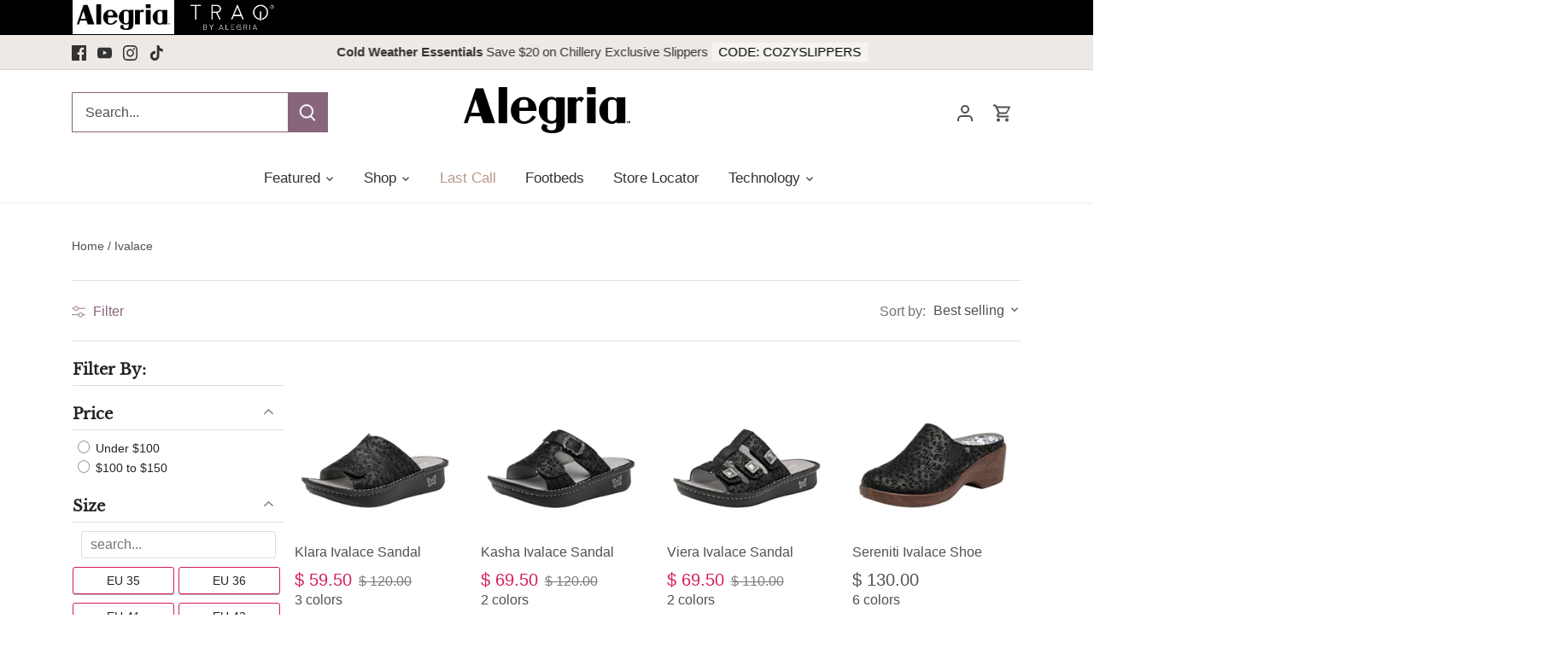

--- FILE ---
content_type: text/plain;charset=UTF-8, text/javascript
request_url: https://app.accessibilityspark.com/sessions?shop=alegriashoes.myshopify.com
body_size: -79
content:
// 1769964476666 | alegriashoes.myshopify.com | null | undefined

--- FILE ---
content_type: text/javascript
request_url: https://cdn.shopify.com/extensions/019c0e6f-86c2-78fa-a9d8-74b6f6a22991/product-label-571/assets/bss-pl-init-helper.js
body_size: 10017
content:
!function(e){var t={};function i(o){if(t[o])return t[o].exports;var s=t[o]={i:o,l:!1,exports:{}};return e[o].call(s.exports,s,s.exports,i),s.l=!0,s.exports}i.m=e,i.c=t,i.d=function(e,t,o){i.o(e,t)||Object.defineProperty(e,t,{enumerable:!0,get:o})},i.r=function(e){"undefined"!=typeof Symbol&&Symbol.toStringTag&&Object.defineProperty(e,Symbol.toStringTag,{value:"Module"}),Object.defineProperty(e,"__esModule",{value:!0})},i.t=function(e,t){if(1&t&&(e=i(e)),8&t)return e;if(4&t&&"object"==typeof e&&e&&e.__esModule)return e;var o=Object.create(null);if(i.r(o),Object.defineProperty(o,"default",{enumerable:!0,value:e}),2&t&&"string"!=typeof e)for(var s in e)i.d(o,s,function(t){return e[t]}.bind(null,s));return o},i.n=function(e){var t=e&&e.__esModule?function(){return e.default}:function(){return e};return i.d(t,"a",t),t},i.o=function(e,t){return Object.prototype.hasOwnProperty.call(e,t)},i.p="",i(i.s=9)}([function(e,t){BSS_PL.const={ALL_IMAGE_SELECTOR:['img[srcset*="/products/"][srcset*="/cdn.shopify.com/s/files/"]','img[src*="/products/"][src*="/cdn.shopify.com/s/files/"]','img[srcset*="/products/"][srcset*="/cdn.shopify.com/s/files/"][src*="/products/"][src*="/cdn.shopify.com/s/files/"][src*=".jp"]','img[srcset*="/products/"][srcset*="/cdn.shopify.com/s/files/"][src*="/products/"][src*="/cdn.shopify.com/s/files/"][src*=".JP"]','img[srcset*="/products/"][srcset*="/cdn.shopify.com/s/files/"][src*="/products/"][src*="/cdn.shopify.com/s/files/"][src*=".png"]','img[srcset*="/products/"][srcset*="/cdn.shopify.com/s/files/"][src*="/products/"][src*="/cdn.shopify.com/s/files/"][src*=".PNG"]','img[data-src*="/products/"][data-src*="/cdn.shopify.com/s/files/"][src*="/products/"][src*="/cdn.shopify.com/s/files/"][src*=".jp"]','img[data-src*="/products/"][data-src*="/cdn.shopify.com/s/files/"][src*="/products/"][src*="/cdn.shopify.com/s/files/"][src*=".JP"]','img[data-src*="/products/"][data-src*="/cdn.shopify.com/s/files/"][src*="/products/"][src*="/cdn.shopify.com/s/files/"][src*=".png"]','img[data-src*="/products/"][data-src*="/cdn.shopify.com/s/files/"][src*="/products/"][src*="/cdn.shopify.com/s/files/"][src*=".PNG"]','img[srcset*="cdn.shopify.com"][src*="no-image"]','img[src*="cdn.shopify.com"][src*="no-image"]','img[srcset*="cdn.shopify.com"][srcset*="/files/"]','img[src*="cdn.shopify.com"][src*="/files/"]','img[srcset*="cdn/shop/files/"]','img[src*="cdn/shop/files/"]','img[src*="cdn/shop/products/"]','.swiper-lazy[src*="/products/"][src*="/cdn.shopify.com/s/files/"],.engoj_img_main[src*="/products/"][src*="/cdn.shopify.com/s/files/"]','.single_product__img img[src*="/cdn.shopify.com/s/files/"]','[data-pf-type="MasterImage"] img[src*="/cdn.shopify.com/s/files/"]','.c-slide-product__wrap-image.slick-slide .c-slide-product__image[src*="/cdn.shopify.com/s/files/"]','#ProductPhotoImg[src*="/cdn.shopify.com/s/files/"]','.zoom-product[data-zoom-image][src*="/cdn.shopify.com/s/files/"]','.fotorama__img[src*="/cdn.shopify.com/s/files/"]','.product-big-image img[src*="/cdn.shopify.com/s/files/"]','#bigimage img.mainimage[src*="/cdn.shopify.com/s/files/"]','#mob-product-images .mthumb img[src*="/cdn.shopify.com/s/files/"]','img.FeaturedImage-product-template.product-featured-img[src*="/cdn.shopify.com/s/files/"]','.position-relative div[data-zoom-images*="/cdn.shopify.com/s/files/"]','img.image-zoom[src*="/cdn.shopify.com/s/files/"]','.slick-slide.slick-current.slick-active img[src*="/cdn.shopify.com/s/files/"]','.detail-content-inner .detail-content .info-detail-pro #product-image img[src*="/cdn.shopify.com/s/files/"]','.product-single__photos .slideshow__image[data-bgset*="/cdn.shopify.com/s/files/"]','.op_0.dn[src*="data:image/gif;base64"]','img.Image--fadeIn.lazyautosizes.Image--lazyLoaded[data-original-src*="/cdn.shopify.com/s/files/"]','img.Image--lazyLoad.Image--fadeIn[data-original-src*="/cdn.shopify.com/s/files/"]','img[data-zoom-src*="/cdn.shopify.com/s/files/"][src*="/cdn.shopify.com/s/files/"]','img.lazyautosizes.lazyloaded[data-srcset*="/cdn.shopify.com/s/files/"]','.product-photo-container img#product-featured-image[src*="/cdn.shopify.com/s/files/"]','img.zoom-product[src*="/cdn.shopify.com/s/files/"]','img[itemprop*="image"][src*="/cdn.shopify.com/s/files/"]','img.zoomImg[src*="/cdn.shopify.com/s/files/"]','.product-image .product-single__media.product-single__media--image[data-bgset*="/cdn.shopify.com/s/files/"]','.product-layout-images .product-image--single[data-bgset*="/cdn.shopify.com/s/files/"]','.product-swiper-img-height.swiper-slide-active[style*="background-image"]','.product-layout-images .product-image[data-bgset*="/cdn.shopify.com/s/files/"]','.gt_product-img-box img.gt_product-image--feature[src*="//cdn.shopify.com/s/files/"]','.zoomContainer div.zoomWindow[style*="background-image"]','img.gf_product-image-thumb[src*="//cdn.shopify.com/s/files/"]','.main-product-image img[src*="//cdn.shopify.com/s/files/"]','.product-image-wrapper img[src*="//cdn.shopify.com/s/files/"]',".product-single__photo-wrapper img.product-single__photo",'.owl-item img.lazyautosizes.lazyloaded[src*="//cdn.shopify.com/s/files/"]','img.gt_product-image--feature.gt_lazyload.gt_lazyloaded[src*="//cdn.shopify.com/s/files/"]','img.lazyload--mirage.lazyautosizes.lazyloaded[data-srcset*="/cdn.shopify.com/s/files/"][data-sizes="auto"]','img.gt_active.gt_lazyload[src*="//cdn.shopify.com/s/files/"]','img.rimage__image.fade-in.lazyautosizes[data-srcset*="/cdn.shopify.com/s/files/"]','.product-photo-container img[src*="//cdn.shopify.com/s/files/"]','.product__image.lazyload.lazyload-fade img[data-src*="/cdn.shopify.com/s/files/"]','.product_slider img.featured_image[src*="//cdn.shopify.com/s/files/"]',".flickity-viewport .flickity-slider .img_ptw",'.product__image[style*="//cdn.shopify.com/s/files/"]',"div.product-single__photo.js-zoom-enabled",'div.swiper-slide img.product-featured-media[srcset*="//cdn.shopify.com/s/files/"]','img.rondell-item-image.rondell-item-resizeable[src*="//cdn.shopify.com/s/files/"]',".paira-single-product-image img.fotorama__img",'.flickity-viewport img[src*="//cdn.shopify.com/s/files/"]','.image-wrap img.photoswipe__image[srcset*="//cdn.shopify.com/s/files/"]','img.bss-custom-img-product-page[src*="//cdn.shopify.com/s/files/"]','img.rimage__image.fade-in.lazyautosizes[data-srcset*="//cdn.shopify.com/s/files/"]','.owl-wrapper-outer .image--container img.lazyautosizes.lazyloaded[data-srcset*="//cdn.shopify.com/s/files/"]','.product-gallery__main_item .rimage img.rimage__img.donothide.entered.loaded.ls-is-cached.lazyloaded[data-master*="//cdn.shopify.com/s/files/"]','img.rimage__img[data-master*="//cdn.shopify.com/s/files/"]','img[src*="//cdn.accentuate.io"]:not(.kusaba_product-slider-thumbnail__img)','.image__container img.lazyload--fade-in[data-src*="/cdn.shopify.com/s/files/"]',"button.product__media-toggle","img.lazyautosizes.lazyloaded","img.photoswipe__image.lazyload",".product__thumb-item div.image-wrap img",".media-gallery__main .product-media--image","#bigimage .mainimage",".product-gallery .product-gallery__featured-carousel .product-gallery__featured-image",".pg__mains .pg__main img",".product-gallery__media.snap-center.is-initial img"],LIST_PF_ITEMS_SELECTOR:['div[data-pf-type="ProductImage2"]:not([bss-pl-product-active])','div[data-pf-type="ProductImage"]:not([bss-pl-product-active])','[data-pf-type="ProductMedia"] [data-media-type="image"]:not([bss-pl-product-active])','div[data-pf-type="ProductMedia2"]:not([bss-pl-product-active])',"gp-product gp-product-images-v2","gp-product-images",'div[data-pf-type="ProductBox"]:not([bss-pl-product-active])'],PRODUCT_TYPE:{PRODUCTS:0,COLLECTIONS:1,TAGS:2,ALL:3,VARIANTS:4,VENDORS:5,METAFIELDS:6},CONFIG_TYPE:{LABEL:1,BADGE:2,LABEL_GROUP:3},INVENTORY_CONDITION:{ANY:0,IN_STOCK:1,OUT_OF_STOCK:2,GREATER_THAN:3,LESS_THAN:4,STOCK_RANGE:5,PRE_ORDER:6},LABEL_SIZE_SUFFIX_CONFIG:{PERCENTAGE:"percentage",FIXED:"fixed"},APPLY_TYPE:{PRODUCT:1,VARIANT:2},POSITION_HORIZONTAL_LABEL_GROUP:["justify-content: flex-start; align-content: flex-start; align-items: flex-start;","justify-content: center; align-content: flex-start; align-items: flex-start;","justify-content: flex-end; align-content: flex-start; align-items: flex-start;","justify-content: flex-start; align-content: center; align-items: center;","justify-content: center; align-content: center; align-items: center;","justify-content: flex-end; align-content: center; align-items: center;","justify-content: flex-start; align-content: flex-end; align-items: flex-end;","justify-content: center; align-content: flex-end; align-items: flex-end;","justify-content: flex-end; align-content: flex-end; align-items: flex-end;"],POSITION_VERTICAL_LABEL_GROUP:["justify-content: flex-start; align-content: flex-start; align-items: flex-start;","justify-content: flex-start; align-content: center; align-items: center;","justify-content: flex-start; align-content: flex-end; align-items: flex-end;","justify-content: center; align-content: flex-start; align-items: flex-start;","justify-content: center; align-content: center; align-items: center;","justify-content: center; align-content: flex-end; align-items: flex-end;","justify-content: flex-end; align-content: flex-start; align-items: flex-start;","justify-content: flex-end; align-content: center; align-items: center;","justify-content: flex-end; align-content: flex-end; align-items: flex-end;"],PAGES:{products:"1",collections:"2",search:"4","search-results":"4","search-results-page":"4",cart:"5","":"7"},UNIT_METAFIELD:{MILLIMETERS:"mm",CENTIMETERS:"cm",METERS:"m",INCHES:"in",FEET:"ft",YARDS:"yd",MILLILITERS:"ml",CENTILITERS:"cl",LITERS:"L",CUBIC_METERS:"m³",FLUID_OUNCES:"fl oz",PINTS:"pt",QUARTS:"qt",GALLONS:"gal",IMPERIAL_FLUID_OUNCES:"imp fl oz",IMPERIAL_PINTS:"imp pt",IMPERIAL_QUARTS:"imp qt",IMPERIAL_GALLONS:"imp gal",KILOGRAMS:"kg",GRAMS:"g",POUNDS:"lb",OUNCES:"oz"},PADDING_TEMPLATE:{"christmas-1":"65% 15% 0 15%","christmas-2":"60% 20% 0 20%","christmas-3":"50% 20% 0 20%","christmas-4":"0 15%","lunar-new-year-1":"0 22% 0 22%","lunar-new-year-2":"15% 0","lunar-new-year-3":"25% 5%","lunar-new-year-4":"0 5%","valentine-1":"5% 18% 0 18%","valentine-2":"15% 25%","valentine-3":"25% 25%","valentine-4":"15% 25%"},TEXT_COLOR_TEMPLATE:{"lunar-new-year-1":"background-image: linear-gradient(180deg, #FCF2D1 7.69%, #FCC390 73.08%); color: transparent; background-clip: text","lunar-new-year-2":"color: rgba(235, 41, 32, 1)","lunar-new-year-3":"background-image: linear-gradient(180deg, #FCF2D1 7.69%, #FCC390 73.08%); color: transparent; background-clip: text","lunar-new-year-4":"background-image: linear-gradient(180deg, #FCF2D1 7.69%, #FCC390 73.08%); color: transparent; background-clip: text","valentine-1":"color: #fff","valentine-2":"color: rgba(127, 38, 45, 1); text-shadow: 0px 0px 7.04px rgba(127, 38, 45, 0.35)","valentine-3":"color: #fff","valentine-4":"color: rgba(249, 233, 229, 1)"}}},function(e,t){BSS_PL.resource={HIGHLIGHT_SVG:'<svg style="height: 100%; display: flex" viewBox="0 0 50 52" fill="none" xmlns="http://www.w3.org/2000/svg">\n        <path d="M24.0005 6.10352e-05H50.0005L26.0005 52.0001H0.000488281L24.0005 6.10352e-05Z" fill="url(#paint0_linear_1_1919)"/>\n            <defs>\n            <linearGradient id="paint0_linear_1_1919" x1="13.422" y1="22.7541" x2="40.0186" y2="22.7541" gradientUnits="userSpaceOnUse">\n            <stop stop-color="white"/>\n            <stop offset="1" stop-color="white" stop-opacity="0"/>\n            </linearGradient>\n        </defs>\n    </svg>'}},function(e,t){BSS_PL.helper={},BSS_PL.helper.isPcScreen=()=>45167===BSS_PL.storeId?window.innerWidth>1e3:window.innerWidth>768,BSS_PL.helper.isFirefox=()=>window.navigator.userAgent.indexOf("Firefox")>-1;const i=e=>e.length&&e.some(e=>1==e.enable_allowed_countries);function o(e){return new Set(["AF","AX","AL","DZ","AD","AO","AI","AQ","AG","AR","AM","AW","AU","AT","AZ","BS","BH","BD","BB","BY","BE","BZ","BJ","BM","BT","BO","BQ","BA","BW","BV","BR","IO","BN","BG","BF","BI","KH","CM","CA","CV","KY","CF","TD","CL","CN","CX","CC","CO","KM","CD","CG","CK","CR","CI","HR","CU","CW","CY","CZ","DK","DJ","DM","DO","EC","EG","SV","GQ","ER","EE","ET","FK","FO","FJ","FI","FR","GF","PF","TF","GA","GM","GE","DE","GH","GI","GR","GL","GD","GP","GU","GT","GG","GN","GW","GY","HT","HM","VA","HN","HK","HU","IS","IN","ID","IR","IQ","IE","IM","IL","IT","JM","JP","JE","JO","KZ","KE","KI","KP","KR","KW","KG","LA","LV","LB","LS","LR","LY","LI","LT","LU","MO","MG","MW","MY","MV","ML","MT","MH","MQ","MR","MU","YT","MX","FM","MD","MC","MN","ME","MS","MA","MZ","MM","NA","NR","NP","NL","NC","NZ","NI","NE","NG","NU","NF","MK","MP","NO","OM","PK","PW","PS","PA","PG","PY","PE","PH","PN","PL","PT","PR","QA","RE","RO","RU","RW","BL","SH","KN","LC","MF","PM","VC","WS","SM","ST","SA","SN","RS","SC","SL","SG","SX","SK","SI","SB","SO","ZA","GS","SS","ES","LK","SD","SR","SJ","SE","CH","SY","TW","TJ","TZ","TH","TL","TG","TK","TO","TT","TN","TR","TM","TC","TV","UG","UA","AE","GB","US","UM","UY","UZ","VU","VE","VN","VG","VI","WF","EH","YE","ZM","ZW"]).has(e)}BSS_PL.helper.bssGetCountryCode=(e,t)=>{let o=i(e.configData),s=i(e.configDataBanner),n=(r=e.configData).length&&r.some(e=>1==e.label_text_enable&&e.translations&&e.translations.length);var r;if(o||s||n){let i="";"undefined"!=typeof Storage&&sessionStorage.countryCode&&"NA"!=sessionStorage.countryCode&&"undefined"!=sessionStorage.countryCode&&(i=sessionStorage.countryCode),""==i?t.ajax({url:"https://labels-api.tech-arms.io/getCountryCode",method:"GET",success:function(t){t.success&&t.countryCode?(e.countryCode=t.countryCode,"undefined"!=typeof Storage&&(sessionStorage.countryCode=t.countryCode)):console.log(t.message)}}):e.countryCode=i}else e.countryCode="UNDEFINED"},BSS_PL.helper.bssProductLabelLoadScript=(e,t)=>{let i=document.createElement("script");i.type="text/javascript",i.readyState?i.onreadystatechange=function(){"loaded"!=i.readyState&&"complete"!=i.readyState||(i.onreadystatechange=null,t())}:i.onload=function(){t()},i.src=e,document.getElementsByTagName("head")[0].appendChild(i)},BSS_PL.helper.compareVersion=(e,t)=>{if("string"!=typeof e)return!1;if("string"!=typeof t)return!1;e=e.split("."),t=t.split(".");const i=Math.min(e.length,t.length);for(let o=0;o<i;++o){if(e[o]=parseInt(e[o],10),t[o]=parseInt(t[o],10),e[o]>t[o])return 1;if(e[o]<t[o])return-1}return e.length==t.length?0:e.length<t.length?-1:1},BSS_PL.helper.debounce=(e,t)=>{let i;return function(){clearTimeout(i),i=setTimeout(()=>{e.apply(this,arguments)},t)}},BSS_PL.helper.checkBadgeBlock=()=>{const e=BSS_PL.configData.some(e=>2==e.label_type),t=document.querySelectorAll("[bss-product-id].bss-pb-container");return!(!e||!t.length)},BSS_PL.helper.checkCustomPage=e=>{let t=e.replace(/ /g,""),i=!1;if(/^(https?|ftp):\/\/[^\s.?#]+\.[^\s]*$/.test(t)){let e=t.split("*")[0]||"",o=window.location.href.split(e)[1];window.location.href.includes(e)&&!o.includes("/")&&(t.includes("/*")?i=!0:!t.includes("*")||t.includes("/*")&&"?"!==o?t===window.location.href&&(i=!0):i=!0)}return i},BSS_PL.helper.parseTimeToMilliseconds=e=>{const[t,i,o]=e.split(":").map(Number);return 24*t*60*60*1e3+60*i*60*1e3+60*o*1e3},BSS_PL.helper.calculateTimePassed=(e,t,i)=>{const o=new Date,s=new Date(e),n=o.getTime()-s.getTime(),r=BSS_PL.helper.parseTimeToMilliseconds(t),c=BSS_PL.helper.parseTimeToMilliseconds(i),a=c+r,l=Math.floor(n/a),d=s.getTime()+l*a,p=o.getTime()-d;let m=c-p+1e3;const u=p>=c||m<1e3;return u&&(m=0),{isInBreakdownTime:u,timeLeftInPeriod:m}},BSS_PL.helper.createToolTip=e=>{if(!e||BSS_PL.toolTipInit)return;BSS_PL.toolTipInit=!0;let t=null,i=null;const o=()=>{t&&(t.remove(),t=null),i=null},s=e=>{const n=e.relatedTarget;i&&(i.contains(n)||t&&t.contains(n))||(o(),i&&i.removeEventListener("mouseleave",s))};document.addEventListener("mouseover",(function(e){const n=e.target;if(!(n instanceof Element))return;const r=n.closest("[bss-data-tooltip]"),c=e.relatedTarget;if(!r||i===r||c&&r.contains(c))return;o(),i=r;let a=r.getAttribute("bss-data-tooltip");if("function"==typeof bssFixSupportToolTipHtml&&(a=bssFixSupportToolTipHtml(BSS_PL.$,r)),!a||"string"!=typeof a)return;t=document.createElement("div"),t.className="bss_pl_tooltip",t.innerHTML=a,Object.assign(t.style,{opacity:0,transform:"translateY(-5px)",pointerEvents:"none"}),document.body.appendChild(t);const l=r.getBoundingClientRect();let d=l.left+(r.offsetWidth-t.offsetWidth)/2;d<0&&(d=0);let p=l.top-t.offsetHeight-5;var m;p<0&&(p=l.top+r.offsetHeight+5),t.style.left=d+"px",t.style.top=p+"px",t.style.pointerEvents="auto",(m=t).style.opacity=0,m.style.transform="translateY(-5px)",m.style.transition="none",requestAnimationFrame(()=>{m.style.transition="opacity 0.2s ease, transform 0.2s ease",m.style.opacity=1,m.style.transform="translateY(0)"}),r.addEventListener("mouseleave",s),t.addEventListener("mouseleave",s)}),!0),document.addEventListener("scroll",()=>{o()},!0)},BSS_PL.helper.getLabelLocale=e=>{const t=e.name,i=Shopify.locale,o=t.substring(t.indexOf("[")+1,t.indexOf("]"));return!o.length||i===o},BSS_PL.helper.getHandleByUrl=e=>{let t="";if(e&&(e.indexOf("?")>0&&(e=e.substring(0,e.indexOf("?"))),e.indexOf("#")>0&&(e=e.substring(0,e.indexOf("#"))),e.indexOf("products")>0)){t=e.split("/").pop(-1)}return t},BSS_PL.helper.traverseParentToFindElementBySelector=(e,t,i)=>{const o=e(t);return o.is(i)?t:o.find(i).length?o.find(i)[0]:t!==document.documentElement&&t.parentNode?BSS_PL.helper.traverseParentToFindElementBySelector(e,t.parentNode,i):null},BSS_PL.settingsData.disableLiquidSearch=!BSS_PL.configData.find(e=>(e.label_type===BSS_PL.const.CONFIG_TYPE.LABEL||e.label_type===BSS_PL.const.CONFIG_TYPE.BADGE)&&e.label_text_enable||("five_usd"==BSS_PL.currentPlan||"ten_usd"==BSS_PL.currentPlan||"twenty_usd"==BSS_PL.currentPlan)&&e.product_type==BSS_PL.const.PRODUCT_TYPE.COLLECTIONS||1==e.collection_image_type||"twenty_usd"==BSS_PL.currentPlan&&4==e.product_type||e.inventory==BSS_PL.const.INVENTORY_CONDITION.GREATER_THAN||e.inventory==BSS_PL.const.INVENTORY_CONDITION.LESS_THAN||e.product_type==BSS_PL.const.PRODUCT_TYPE.COLLECTIONS&&e.collection),BSS_PL.helper.convertObjectStyleToInlineStyle=e=>Object.entries(e).reduce((e,[t,i])=>e+`${t}: ${i}; `,""),BSS_PL.helper.getHandleByUrlCollections=function(e){e.indexOf("?")>0&&(e=e.substring(0,e.indexOf("?")));var t="";e.indexOf("collections")>0&&(t=e.split("/").pop(-1));return t},BSS_PL.helper.getHandleBySearchQuery=function(e){var t="&type=product&view=bss.product.labels";let i="string"==typeof e&&0===e.indexOf("/search?q=")?e.slice("/search?q=".length):e;return"string"==typeof i&&i.length>=t.length&&i.lastIndexOf(t)===i.length-t.length&&(i=i.slice(0,-t.length)),i},BSS_PL.helper.getHandleBySearchQueryForSuperSport=function(e){var t="&view=bss.product.labels";let i="string"==typeof e&&0===e.indexOf("/search.js?q=")?e.slice("/search.js?q=".length):e;return"string"==typeof i&&i.length>=t.length&&i.lastIndexOf(t)===i.length-t.length&&(i=i.slice(0,-t.length)),i},BSS_PL.helper.checkValidConfigs=function(e,t="config"){const i={products:"1",collections:"2",search:"4","search-results":"4","search-results-page":"4",cart:"5","":"7"};let o=e,s="undefined"!=typeof Shopify&&Shopify.routes?window.location.pathname.replace(Shopify.routes.root,"").split("/"):window.location.pathname.split("/");const n=s.length>1?s[s.length-2]:s[0];if(n&&void 0!==i[n]&&(o=o.filter(e=>{let o;if("config-group"===t){const t=2==e.condition_type?e.condition_config_id:3==e.condition_type?e.manual_condition_config_id:null;t&&(o=BSS_PL.conditionConfigData.find(e=>e.id===t))}return o?o.pages&&o.pages.split(",").includes(i[n])||o.check_include_custom_page&&o.include_custom_page:"config-group"===t&&1==e.condition_type})),o.length&&("ten_usd"==BSS_PL.currentPlan||"twenty_usd"==BSS_PL.currentPlan||44366===BSS_PL.storeId)){const e=({name:e})=>!(e.includes("[")&&Shopify.locale!==e.split("[")[1].split("]")[0]);o=o.filter(e)}return o},BSS_PL.helper.safeDecodeURI=e=>{try{return decodeURI(e)}catch(t){return unescape(e)}},BSS_PL.helper.convertDateUTC=e=>{const{date:t,time:i,timezone:o}=e;let s=Math.floor(o/60),n=Math.abs(o%60);n=n<10?"0"+n:n;const r=`${s>=0?"+":"-"}${Math.abs(s).toString().padStart(2,"0")}:${n}`;return new Date(`${t}T${i}:00${r}`).toISOString().replace(".000","")},BSS_PL.initCollectionLabel=()=>{},BSS_PL.getHandleByUrl=BSS_PL.helper.getHandleByUrl,BSS_PL.divideHandlesUrl=function(e){let t=[];var i=Math.round(e.length/2),o=e.length,s=e.splice(i,o-i+1),n=Math.round(s.length/2),r=s.length,c=s.splice(n,s.length-n+1),a=s.splice(0,r-n+1),l=e.splice(0,o-i+1),d=Math.round(l.length/2),p=l.length,m=l.splice(d,l.length-d+1),u=l.splice(0,p-d+1);return t.push(c,a,m,u),t},BSS_PL.detectProductImageSize=function(e){const t=e("[data-handle]").toArray().filter((function(t){const i=e(t),o=i.closest(".pageheader").length,s=i.closest(".shopify-section-site-header").length,n=i.closest(".shopify-section-group-header-group").length,r=i.closest(".mobile-navigation-drawer").length,c=i.closest('[class*="jdgm"]').length,a=i.find('a[href*="/products"]').length>0;return!(o||s||n||r||c)&&a})),i={};t.slice(0,20).forEach(e=>{const t=e.className.trim().split(/\s+/).sort().join(" ");i[t]||(i[t]=[]),i[t].push(e)});const o=Object.values(i).filter(t=>t.some(t=>e(t).find('img:not(.bss_pl_img img), picture, [style*="background-image"]').toArray().some(e=>{const t=e.getBoundingClientRect();return t.width>=100&&t.height>=100})));if(0===o.length)return;let s=0,n=null;o.forEach(e=>{e.length>s&&(s=e.length,n=e)});const r=function(t){let i=e(t);for(;i.length&&"BODY"!==i[0].tagName;){const t=i.attr("class");if(t){const o=t.trim().split(/\s+/).sort().join(" "),s=i.siblings().filter((function(){const t=e(this).attr("class");if(!t)return!1;return t.trim().split(/\s+/).sort().join(" ")===o})).first(),n=i.find('img:not(.bss_pl_img img), picture, [style*="background-image"]').length>0;if(s.length||n)return i}i=i.parent()}return null}(e(n[0]));if(r){const t=r.find('img:not(.bss_pl_img img), picture, [style*="background-image"]').toArray();if(0!==t.length){let i=null,o=0;if(t.forEach(t=>{let s=t;if("picture"===t.tagName.toLowerCase()){const i=e(t).find("img")[0];i&&(s=i)}const n=s.getBoundingClientRect(),r=n.width*n.height;r>o&&(o=r,i=s)}),i){const e=i.getBoundingClientRect();BSS_PL.productItemSize={width:e.width,height:e.height}}}}},BSS_PL.helper.initForFilterOrSort=function(){let e=null,t=history.pushState,i=history.replaceState;return function(){if(window.removeEventListener("popstate",s),history.pushState=t,history.replaceState=i,e&&clearTimeout(e),!window.location.pathname.includes("/collections")&&!window.location.pathname.includes("/search"))return;let o=window.location.search||window.location.hash;function s(){const t=window.location.search||window.location.hash;t!==o&&(o=t,clearTimeout(e),e=setTimeout(()=>{BSS_PL.firstLoad=!0,BSS_PL.init()},1500))}window.addEventListener("popstate",s),history.pushState=function(){t.apply(this,arguments),s()},history.replaceState=function(){i.apply(this,arguments),s()}}}(),BSS_PL.helper.isThemeFree=function(){const e=["Savor","Vessels","Atelier","Horizon","Heritage","Tinker","Fabric","Dwell","Pitch","Ritual"];return!!(Shopify&&Shopify.theme&&Shopify.theme.schema_name)&&e.includes(Shopify.theme.schema_name)},BSS_PL.helper.extractVariablesMetafield=function(e){const t=/{{(.*?)}}/g;let i;const o=[];for(;null!==(i=t.exec(e));){const e=i[1].split(".");e.length>=3&&o.push({type:e[0],namespace:e[1],key:e.slice(2).join(".")})}return o},BSS_PL.helper.checkVariableMetafield=function(e,t,i){if(!e.label_text_enable||t.isCollectionData)return!1;if(/%7B%7Bvariant\.custom\.(\w+)%7D%7D/g.test(e.label_text)&&!BSS_PL.page.isProductPage())return!0;const o=unescape(e.label_text),s=BSS_PL.helper.extractVariablesMetafield(o);let n=parseInt(BSS_PL.helper.getProductVariantId(BSS_PL.$,i,t));for(const e of s){const{type:i,namespace:o,key:s}=e;if("product"===i){const e=t.metafields.find(e=>e&&e.namespace===o&&e.key===s);if(!e||null==e.value||""===e.value.trim())return!0}if("variant"===i){const e=t.variants.find(e=>e.id===n);if(!e)return!1;const i=e.metafields.find(e=>e&&e.namespace===o&&e.key===s);if(!i||null==i.value||""===i.value.trim())return!0}}return!1},BSS_PL.helper.convertLocaleToCountryCode=function(e){if(!e)return"US";const t=e.toUpperCase();if(o(t))return t;const i=t.split("-");if(2===i.length){const e=i[1];if(o(e))return e}const s={EN:18250==BSS_PL.storeId?"EN":"US",DE:"DE",NL:"NL",FR:"FR",ES:"ES",IT:"IT",PT:"PT",JA:"JP",KO:"KR",ZH:"CN",DA:"DK",SV:"SE",NB:"NO",FI:"FI",PL:"PL",CS:"CZ",SK:"SK",HU:"HU",RO:"RO",BG:"BG",EL:"GR",TR:"TR",AR:"SA",VI:"VN"}[t];return s&&o(s)?s:18250==BSS_PL.storeId?"EN":"US"}},function(e,t){const i=window.location.pathname.split("/"),o=i[i.length-2];BSS_PL.plan={FREE:"free"===BSS_PL.currentPlan,PRO:"free"!==BSS_PL.currentPlan,ADVANCED:"ten_usd"===BSS_PL.currentPlan||"twenty_usd"===BSS_PL.currentPlan,PLATINUM:"twenty_usd"===BSS_PL.currentPlan},"function"==typeof bssFixSupportThemeName?BSS_PL.themeName=bssFixSupportThemeName():BSS_PL.themeName=Shopify.theme.schema_name||Shopify.theme.name,BSS_PL.page={isProductPage:()=>{let e="products"===o;if(41286!==BSS_PL.storeId&&64701!==BSS_PL.storeId&&8232!==BSS_PL.storeId||(e=window.location.pathname.includes("/products")),"function"==typeof bssFixSupportCheckUrlPage){const t=window.location.pathname.split("/");e=bssFixSupportCheckUrlPage(BSS_PL.$,BSS_PL,t).isProductPage||e}return e},isHomePage:()=>{let e=""==i[0]&&""==i[1];if(27395==BSS_PL.storeId&&"fr"==i[1]&&(e=""==i[0]&&"fr"==i[1]),56214==BSS_PL.storeId&&"en"==i[1]&&(e=""==i[0]&&"en"==i[1]),"function"==typeof bssFixSupportCheckUrlPage){const t=window.location.pathname.split("/");e=bssFixSupportCheckUrlPage(BSS_PL.$,BSS_PL,t,e).isHomePage||e}return e},isCollectionPage:()=>{let e="collections"===o||-1!==i.indexOf("collections")&&!BSS_PL.page.isProductPage()&&!BSS_PL.page.isHomePage();if("function"==typeof bssFixSupportCheckUrlPage){const t=window.location.pathname.split("/");e=bssFixSupportCheckUrlPage(BSS_PL.$,BSS_PL,t).isCollectionPage||e}return e},isCartPage:()=>{let e=""==i[0]&&"cart"==i[1];if("function"==typeof bssFixSupportCheckUrlPage){const t=window.location.pathname.split("/");e=bssFixSupportCheckUrlPage(BSS_PL.$,BSS_PL,t).isCartPage||e}return e},isSearchPage:()=>{let e="pages"==o?i[i.length-1]:"",t="search"==o||"search-results"==e||"search-results-page"==e||-1!==i.indexOf("search")&&!BSS_PL.page.isProductPage()&&!BSS_PL.page.isCollectionPage()&&!BSS_PL.page.isHomePage();if("function"==typeof bssFixSupportCheckUrlPage){const e=window.location.pathname.split("/");t=bssFixSupportCheckUrlPage(BSS_PL.$,BSS_PL,e).isSearchPage||t}return"function"==typeof bssFixSupportUrlSearchPage&&(t=bssFixSupportUrlSearchPage()),t},isOtherPage:()=>!(BSS_PL.page.isCollectionPage()||BSS_PL.page.isProductPage()||BSS_PL.page.isSearchPage()||BSS_PL.page.isHomePage()||BSS_PL.page.isCartPage()),isBeaeBuilderPage:()=>window.location.pathname.includes("/page")&&document.querySelectorAll(".beae-builder").length,getPageName:()=>63267!==BSS_PL.storeId&&8232!==BSS_PL.storeId||!BSS_PL.page.isProductPage()?i[i.length-2]:"products",getHandleProductPage:()=>""===i[i.length-1]?i[i.length-2]:i[i.length-1]}},function(e,t){BSS_PL.helper.getProductVariantId=(e,t,i)=>{let o="";const s=BSS_PL.page.isProductPage(),n=BSS_PL.page.isCartPage(),r=e(t);if(r.closest('[class*="featured-product"]').length&&58881!==BSS_PL.storeId){const t=e(r.closest('[class*="featured-product"]')).find('form[action="/cart/add"]');if(t.length){const i=e(t).find('input.product-variant-id[name="id"][value]');i.length&&(o=e(i).attr("value"))}}else if(n){const i=BSS_PL.helper.traverseParentToFindElementBySelector(e,t,'[href*="?variant="]');if(i){const t=/variant=\w+[^&]/.exec(e(i).attr("href"));t&&(o=t[0].split("=")[1])}}else if(s){const e=new Proxy(new URLSearchParams(window.location.search),{get:(e,t)=>e.get(t)});let t=BSS_PL.page.getHandleProductPage();const s=i.handle===t&&(e=>{const t=[...document.querySelectorAll(BSS_PL.helper.getSelectorVariant())].map(e=>e.value).join(" / ");let i=e.variants[0];return t.length?e.variants.find(e=>e.title&&(e.title===t||e.title.includes(t)||t.includes(e.title))):i})(i);e.variant?o=e.variant:s?o=s.id.toString():BSS_PL.currentVariantId&&(o=BSS_PL.currentVariantId),BSS_PL.currentVariantId=o}else if(47822==BSS_PL.storeId&&r.is(".card__inner.ratio"))o=r.closest(".grid__item").attr("bss-first-available-variant");else if(49305==BSS_PL.storeId&&r.is(".grid-item__content")){o=r.find("a.grid-item__link").attr("href").match(/variant=(\d+)/)[1].toString()}else n||s||r.closest('[class*="featured-product"]').length||(o=i.variants.map(e=>String(e.id)));return"function"==typeof bssFixSupportGetVariantId&&(o=bssFixSupportGetVariantId(t,i,o,e)),o}},function(e,t){BSS_PL.helper.getSelectorVariant=()=>{let e=[".single-option-selector.single-option-selector-product-template.product-form__input option:checked",".form__input.form__input--select",".single-option-selector option:checked",'.single-option-radio input[type="radio"]:checked','.js.product-form__input input[type="radio"]:checked',"select[data-variant-input]",".product-form__input .select select",".variant-wrapper .variant-input input:checked",".product-options select",'product-option-picker input[type="radio"]:checked',".form-field-input.form-field-select[data-product-option]",".option-swatch-value ",".ProductForm__Option .ProductForm__OptionName .ProductForm__SelectedValue",".swatch-wrapper input:checked","div.variations h4.swatch__title span.nt_name_current",".radio-wrapper select option:checked",".block-swatch__radio.product-form__single-selector:checked",".product-form__single-selector:checked",'.radio__button input[type="radio"]:checked',".form-vertical .wetheme-dropdown select",".margem-form-botoes .color-swatches .color-swatches-item input.product-option:checked",".row .product-form-option .wetheme-dropdown__wrapper span",".options-selection__select-wrapper .options-selection__select select option:checked",".shopify-section .product-page--root .product-page--top-panel select.product-form--variant-select option:checked",".product__meta .product__controls-group .product__color-chips button.product__chip.selected",".product-single__meta .product-blocks button.selected ",".product-page--form-container .product-form--root .product-form--variants .radios--input:checked",'product-variants input[type="radio"]:checked ',".product-page--form-container .product-form--variants select.product-form--variant-select option:checked",".product-form--regular .variant-selection .options-selection__option-values .options-selection__option-value-input:checked",'.swatch-items-wrapper input[type="radio"]:checked',".variant-input-wrap select option:checked",".product-options div[data-section-container] label span[data-label-value]",'.entry-content .swatches-wrapper input[type="radio"]:checked',".selector-wrapper select option:checked",".product-form__inner .product-form__controls-group .product-form__option-select-wrapper select option:checked",".detail .input-row .option-selectors .option-selector__btns input:checked",".\\#product-options-dropdown-toggle div[data-current]",'.product-options .cc-select__listbox .cc-select__option[aria-selected="true"]',"span.select-popout__value",".ProductForm__Item span.ProductForm__SelectedValue",".prod__option-label span.option-label",'.pf-option-swatches input[type="radio"]:checked',".selector-wrapper ul li a",'radio-swatch input[type="radio"]:checked',".swatches__container .swatches__option-value",'variant-radios input[type="radio"]:checked',".product-options__default-options :is(input, select)",".product-main__variants__item .product-color-swatch .product-color-swatch__title",".product-size-selector .product-size-selector__el li:checked",".form__input.no-js option[selected]"];return"function"==typeof bssFixSupportGetSelector&&"function"==typeof bssFixSupportGetSelector(BSS_PL.$,BSS_PL,e).getSelectorVariant&&(e=bssFixSupportGetSelector(BSS_PL.$,BSS_PL,e).getSelectorVariant()),e.length?e:null},BSS_PL.helper.getSelectorVariantPicker=()=>{let e=[".product-button-variant","variant-radios","variant-selects",'form[action="/cart/add"] .product-form__select','form[action="/cart/add"] input[name="id"]',".option-selector__btns","form.variant-picker__form"];return"function"==typeof bssFixSupportGetSelector&&"function"==typeof bssFixSupportGetSelector(BSS_PL.$,BSS_PL,e).getSelectorVariantPicker&&(e=bssFixSupportGetSelector(BSS_PL.$,BSS_PL,e).getSelectorVariantPicker()),e.length?e:null}},function(e,t){BSS_PL.helper.getElementImage=(e,t)=>{const i=BSS_PL.page.getPageName();let o=e(t).find('img[srcset*="/products/"][srcset*="/cdn.shopify.com/s/files/"],img[src*="/products/"][src*="/cdn.shopify.com/s/files/"],img[srcset*="/products/"][srcset*="/cdn.shopify.com/s/files/"][src*="/products/"][src*="/cdn.shopify.com/s/files/"][src*=".jp"],img[srcset*="/products/"][srcset*="/cdn.shopify.com/s/files/"][src*="/products/"][src*="/cdn.shopify.com/s/files/"][src*=".JP"],img[srcset*="/products/"][srcset*="/cdn.shopify.com/s/files/"][src*="/products/"][src*="/cdn.shopify.com/s/files/"][src*=".png"],img[srcset*="/products/"][srcset*="/cdn.shopify.com/s/files/"][src*="/products/"][src*="/cdn.shopify.com/s/files/"][src*=".PNG"],img[data-src*="/products/"][data-src*="/cdn.shopify.com/s/files/"][src*="/products/"][src*="/cdn.shopify.com/s/files/"][src*=".jp"],img[data-src*="/products/"][data-src*="/cdn.shopify.com/s/files/"][src*="/products/"][src*="/cdn.shopify.com/s/files/"][src*=".JP"],img[data-src*="/products/"][data-src*="/cdn.shopify.com/s/files/"][src*="/products/"][src*="/cdn.shopify.com/s/files/"][src*=".png"],img[data-src*="/products/"][data-src*="/cdn.shopify.com/s/files/"][src*="/products/"][src*="/cdn.shopify.com/s/files/"][src*=".PNG"],img[srcset*="cdn.shopify.com"][src*="no-image"],img[src*="cdn.shopify.com"][src*="no-image"],img[srcset*="cdn.shopify.com"][srcset*="/files/"],img[src*="cdn.shopify.com"][src*="/files/"],img[srcset*="cdn/shop/files/"],img[src*="cdn/shop/files/"],img[src*="cdn/shop/products/"],.swiper-lazy[src*="/products/"][src*="/cdn.shopify.com/s/files/"],.engoj_img_main[src*="/products/"][src*="/cdn.shopify.com/s/files/"],.single_product__img img[src*="/cdn.shopify.com/s/files/"],[data-pf-type="MasterImage"] img[src*="/cdn.shopify.com/s/files/"],.c-slide-product__wrap-image.slick-slide .c-slide-product__image[src*="/cdn.shopify.com/s/files/"],#ProductPhotoImg[src*="/cdn.shopify.com/s/files/"],.zoom-product[data-zoom-image][src*="/cdn.shopify.com/s/files/"],.fotorama__img[src*="/cdn.shopify.com/s/files/"],.product-big-image img[src*="/cdn.shopify.com/s/files/"],#bigimage img.mainimage[src*="/cdn.shopify.com/s/files/"],#mob-product-images .mthumb img[src*="/cdn.shopify.com/s/files/"],img.FeaturedImage-product-template.product-featured-img[src*="/cdn.shopify.com/s/files/"],.position-relative div[data-zoom-images*="/cdn.shopify.com/s/files/"],img.image-zoom[src*="/cdn.shopify.com/s/files/"],.slick-slide.slick-current.slick-active img[src*="/cdn.shopify.com/s/files/"],.detail-content-inner .detail-content .info-detail-pro #product-image img[src*="/cdn.shopify.com/s/files/"],.product-single__photos .slideshow__image[data-bgset*="/cdn.shopify.com/s/files/"],.op_0.dn[src*="data:image/gif;base64"],img.Image--fadeIn.lazyautosizes.Image--lazyLoaded[data-original-src*="/cdn.shopify.com/s/files/"],img.Image--lazyLoad.Image--fadeIn[data-original-src*="/cdn.shopify.com/s/files/"],img[data-zoom-src*="/cdn.shopify.com/s/files/"][src*="/cdn.shopify.com/s/files/"],img.lazyautosizes.lazyloaded[data-srcset*="/cdn.shopify.com/s/files/"],.product-photo-container img#product-featured-image[src*="/cdn.shopify.com/s/files/"],img.zoom-product[src*="/cdn.shopify.com/s/files/"],img[itemprop*="image"][src*="/cdn.shopify.com/s/files/"],img.zoomImg[src*="/cdn.shopify.com/s/files/"],.product-image .product-single__media.product-single__media--image[data-bgset*="/cdn.shopify.com/s/files/"],.product-layout-images .product-image--single[data-bgset*="/cdn.shopify.com/s/files/"],.product-swiper-img-height.swiper-slide-active[style*="background-image"],.product-layout-images .product-image[data-bgset*="/cdn.shopify.com/s/files/"],.gt_product-img-box img.gt_product-image--feature[src*="//cdn.shopify.com/s/files/"],.zoomContainer div.zoomWindow[style*="background-image"],img.gf_product-image-thumb[src*="//cdn.shopify.com/s/files/"], .main-product-image img[src*="//cdn.shopify.com/s/files/"], .product-image-wrapper img[src*="//cdn.shopify.com/s/files/"], .product-single__photo-wrapper img.product-single__photo, .owl-item img.lazyautosizes.lazyloaded[src*="//cdn.shopify.com/s/files/"],img.gt_product-image--feature.gt_lazyload.gt_lazyloaded[src*="//cdn.shopify.com/s/files/"],img.lazyload--mirage.lazyautosizes.lazyloaded[data-srcset*="/cdn.shopify.com/s/files/"][data-sizes="auto"],img.gt_active.gt_lazyload[src*="//cdn.shopify.com/s/files/"],img.rimage__image.fade-in.lazyautosizes[data-srcset*="/cdn.shopify.com/s/files/"],.product-photo-container img[src*="//cdn.shopify.com/s/files/"],.product__image.lazyload.lazyload-fade img[data-src*="/cdn.shopify.com/s/files/"],.product_slider img.featured_image[src*="//cdn.shopify.com/s/files/"],.flickity-viewport .flickity-slider .img_ptw,.product__image[style*="//cdn.shopify.com/s/files/"],div.product-single__photo.js-zoom-enabled, div.swiper-slide img.product-featured-media[srcset*="//cdn.shopify.com/s/files/"],img.rondell-item-image.rondell-item-resizeable[src*="//cdn.shopify.com/s/files/"],.paira-single-product-image img.fotorama__img,.flickity-viewport img[src*="//cdn.shopify.com/s/files/"],.image-wrap img.photoswipe__image[srcset*="//cdn.shopify.com/s/files/"],img.bss-custom-img-product-page[src*="//cdn.shopify.com/s/files/"],img.rimage__image.fade-in.lazyautosizes[data-srcset*="//cdn.shopify.com/s/files/"],.owl-wrapper-outer .image--container img.lazyautosizes.lazyloaded[data-srcset*="//cdn.shopify.com/s/files/"],.product-gallery__main_item .rimage img.rimage__img.donothide.entered.loaded.ls-is-cached.lazyloaded[data-master*="//cdn.shopify.com/s/files/"],img.rimage__img[data-master*="//cdn.shopify.com/s/files/"],img[src*="//cdn.accentuate.io"]:not(.kusaba_product-slider-thumbnail__img),.image__container img.lazyload--fade-in[data-src*="/cdn.shopify.com/s/files/"],button.product__media-toggle,img.lazyautosizes.lazyloaded,img.photoswipe__image.lazyload,.product__thumb-item div.image-wrap img,.media-gallery__main .product-media--image,#bigimage .mainimage,.collection-grid-item__overlay,.product-gallery .product-gallery__featured-carousel .product-gallery__featured-image,.pg__mains .pg__main img,.product-gallery__media.snap-center.is-initial img').not(".bss-pl-frontend").first();return o.length||(o=e(t).find(".grid-view-item__image-wrapper"),"function"==typeof bssFixSupportElementImageLazyLoad&&(o=bssFixSupportElementImageLazyLoad(e,o,t,i))),e(t).hasClass("product__info-container")&&e(t).closest(".featured-product").length&&(o=e(t).closest(".featured-product").find(".product__media-list .product__media-item")),-1!==BSS_PL.themeName.indexOf("Dawn")&&e(t).hasClass("card__heading")&&(o=e(t).closest(".card__inner")),e(t).is("media-gallery .product-media-container .product-media")&&(o=e(t).find("img.product-media__image")),"function"==typeof bssFixSupportElementImage&&(o=bssFixSupportElementImage(e,o,t,i)),o}},function(e,t){BSS_PL.helper.getMetafieldProduct=async(e,t,i)=>{const o=await fetch(`https://${e}/api/2025-10/graphql.json`,{method:"POST",body:JSON.stringify({query:"query ProductQuery($handle: String!, $identifiers: [HasMetafieldsIdentifier!]!) {\n                        product(handle: $handle) {\n                            id\n                            title\n                            metafields(identifiers: $identifiers) {\n                                id\n                                namespace\n                                key\n                                value\n                                type\n                            }\n                        }\n                    }",variables:i}),headers:{"Content-Type":"application/json","X-Shopify-Storefront-Access-Token":t}});return await o.json()}},function(e,t){BSS_PL.helper.initAllIntegrates=function(){!function(){const e=()=>{window.SerpOptions.registerHook("serp-product-grid",({element:e})=>{(e.closest("#fs-serp-page")||e.closest("#fs-serp-app"))&&(BSS_PL.FSProductGrid=$(e),BSS_PL.firstLoad=!0,BSS_PL.init())})};window.SerpOptions?e():window.addEventListener("fast-serp-ready",(function(){e()}))}(),function(){if(window.gfLazySizes){const e=document.getElementById("gf-products"),t=new MutationObserver(e=>{e.forEach(e=>{"childList"===e.type&&(BSS_PL.firstLoad=!0,BSS_PL.init())})}),i={childList:!0,subtree:!1};e&&t.observe(e,i)}}(),function(){if(window.RapidSearchLoaded){const e=document.querySelector(".rps-results"),t={childList:!0,subtree:!0},i=new MutationObserver(e=>{for(const t of e)if("childList"===t.type){BSS_PL.firstLoad=!0,BSS_PL.init();break}});e&&i.observe(e,t)}}(),function(){let e=null;const t=Date.now(),i=()=>{clearTimeout(e),e=setTimeout(()=>{BSS_PL.firstLoad=!0,BSS_PL.init()},111)},o=e=>{if(!e)return;new MutationObserver(e=>{for(const{addedNodes:t}of e)for(const e of t)if(1===e.nodeType&&(e.classList.contains("boost-sd__filter-product-list")||e.classList.contains("boost-sd__recommendation")))return void i()}).observe(e,{childList:!0,subtree:!1})},s=()=>{const{status:e=""}=window.boostWidgetIntegration||{};if("ready"===e){const e=document.getElementById("MainContent"),t=e&&e.querySelector(".boost-sd__filter-product-list"),s=document.querySelector('[data-block-handle="recommendation-ssr"] div[id^="boost-sd"]');t&&i(),o(e),o(s)}else Date.now()-t<=1e4&&setTimeout(s,100)};window.boostWidgetIntegration&&s()}()}},function(e,t,i){"use strict";i.r(t);i(0),i(1),i(2),i(3),i(4),i(5),i(6),i(7),i(8)}]);